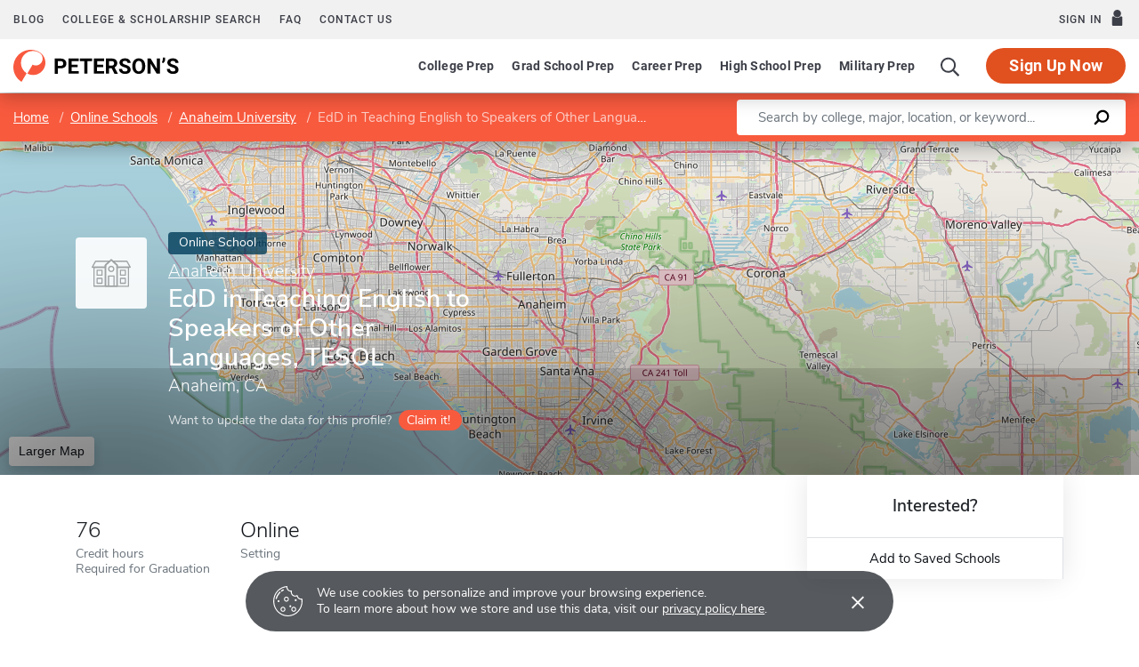

--- FILE ---
content_type: text/html; charset=UTF-8
request_url: https://www.petersons.com/online-schools/-anaheim-university--teaching-english-to-speakers-of-other-languages-tesol-201414505.aspx
body_size: 14828
content:
<!-- if inst level, "is an online school" if program level, "is an online program" -->
    
    
    
<!doctype html>
<html lang="en" dir="ltr">
<head>
        <meta charset="utf-8">
    <meta http-equiv="X-UA-Compatible" content="IE=edge">
    <meta name="viewport" content="width=device-width, initial-scale=1, maximum-scale=1">
    <meta name="description" content="                    EdD in Teaching English to Speakers of Other Languages, TESOL at EdD in Teaching English to Speakers of Other Languages, TESOL is an online program where students can take courses around their schedules and work towards completing their degree.
            ">
    <meta name="csrf-token" content="rdL7Gtk7Xk2xz3cK1eNwznaMWeUoWJszA0Zxzy9V">

    <!-- Start SmartBanner configuration -->
    <meta name="smartbanner:title" content="Peterson's Test Prep">
    <meta name="smartbanner:author" content="Peterson's LLC">
    <meta name="smartbanner:price" content="FREE">
    <meta name="smartbanner:price-suffix-apple" content=" - On the App Store">
    <meta name="smartbanner:price-suffix-google" content=" - In Google Play">
    <meta name="smartbanner:icon-apple" content="/new/images/logo-pcom-compact.svg">
    <meta name="smartbanner:icon-google" content="/new/images/logo-pcom-compact.svg">
    <meta name="smartbanner:button" content="View">
    <meta name="smartbanner:button-url-apple" content="https://apps.apple.com/us/app/petersons-test-prep/id1547771930">
    <meta name="smartbanner:button-url-google" content="https://play.google.com/store/apps/details?id=com.petersons.testprep">
    <meta name="smartbanner:enabled-platforms" content="android,ios">
    <meta name="smartbanner:close-label" content="Close this banner">
    <meta name="smartbanner:disable-positioning" content="true">
    <!-- End SmartBanner configuration -->

    <title>                    EdD in Teaching English to Speakers of Other Languages, TESOL - EdD in Teaching English to Speakers of Other Languages, TESOL - Online Degrees & Distance Learning
            </title>
            <link rel="canonical" href="        https://www.petersons.com/online-schools/anaheim-university-anaheim-university-201414505.aspx
    ">
        <link rel="apple-touch-icon" sizes="180x180" href="https://dist.petersons.com/images/apple-touch-icon.png">
<link rel="icon" type="image/png" sizes="32x32" href="https://dist.petersons.com/images/favicon-32x32.png">
<link rel="icon" type="image/png" sizes="16x16" href="https://dist.petersons.com/images/favicon-16x16.png">
<link rel="manifest" href="/site.webmanifest">
<link rel="mask-icon" href="https://dist.petersons.com/images/safari-pinned-tab.svg" color="#f85a3e">
<meta name="msapplication-TileColor" content="#ffffff">
<meta name="theme-color" content="#f85a3e">
        <!-- Twitter -->
    <meta name="twitter:card" content="summary_large_image">
    <meta name="twitter:site" content="@Petersons">
    <meta name="twitter:creator" content="@Petersons">
    <meta name="twitter:title" content="
        EdD in Teaching English to Speakers of Other Languages, TESOL - EdD in Teaching English to Speakers of Other Languages, TESOL - Online Degrees & Distance Learning
        ">
    <meta name="twitter:description" content="
        EdD in Teaching English to Speakers of Other Languages, TESOL at EdD in Teaching English to Speakers of Other Languages, TESOL is an online program where students can take courses around their schedules and work towards completing their degree.
        ">
    <meta name="twitter:image" content="https://www.petersons.com/petersons-twitter.png">

    <!-- Facebook -->
    <meta property="og:url" content="https://petersons.com">
    <meta property="og:title" content="
        EdD in Teaching English to Speakers of Other Languages, TESOL at EdD in Teaching English to Speakers of Other Languages, TESOL - Online Degrees & Distance Learning
        ">
    <meta property="og:description" content="
        EdD in Teaching English to Speakers of Other Languages, TESOL at EdD in Teaching English to Speakers of Other Languages, TESOL is an online program where students can take courses around their schedules and work towards completing their degree.
        ">
    <meta property="og:type" content="website">
    <meta property="og:image" content="https://www.petersons.com/petersons-facebook.png">
    <meta property="og:image:type" content="image/png">
    <meta property="og:image:width" content="1200">
    <meta property="og:image:height" content="630">
                <script type="application/ld+json">
        {
            "@context" : "http://schema.org",
            "@type": "CollegeOrUniversity",
            "url" : "https://www.petersons.com/",
            "name": "EdD in Teaching English to Speakers of Other Languages, TESOL - EdD in Teaching English to Speakers of Other Languages, TESOL - Online Degrees & Distance Learning ",
            "sameAs": "",
            "description": "EdD in Teaching English to Speakers of Other Languages, TESOL at EdD in Teaching English to Speakers of Other Languages, TESOL is an online program where students can take courses around their schedules and work towards completing their degree. ",
                            "address": {
                    "@type": "PostalAddress",
                    "addressLocality": "Anaheim",
                    "addressRegion": "CA",
                    "postalCode": "92806-5150",
                    "streetAddress": "1240 South State College Boulevard "
            }
        }
        </script>
        <link rel="stylesheet" href="/css/app.css?id=ef9a2004f063258e84badbade4f271bc">

<!-- Fonts  -->
<link rel="preload" as="font" href="https://dist.petersons.com/fonts/fontello/fonts/fontello.woff2" type="font/woff2" crossorigin="anonymous">
<link rel="stylesheet" href="https://dist.petersons.com/fonts/fontello/css/fontello.min.css" media="print" onload="this.media='all'">

<!-- SmartBanner -->
<link rel="stylesheet" href="https://dist.petersons.com/css/smartbanner.min.css" media="print" onload="this.media='all'">
    <link rel="stylesheet" href="/css/leaflet.css?id=0d670b2a6ceb92f2738dfdb5acb722b2" />
    <!-- Google Tag Manager -->
<script>(function(w,d,s,l,i){w[l]=w[l]||[];w[l].push({'gtm.start':
new Date().getTime(),event:'gtm.js'});var f=d.getElementsByTagName(s)[0],
j=d.createElement(s),dl=l!='dataLayer'?'&l='+l:'';j.async=true;j.src=
'https://www.googletagmanager.com/gtm.js?id='+i+dl;f.parentNode.insertBefore(j,f);
})(window,document,'script','dataLayer','GTM-5LVGLH7');</script>
<!-- End Google Tag Manager -->
    <!-- Global JS -->
    <!-- Global -->
<script defer src="/new/app.js?id=8fdd183f1412d7b33c633d6f38cea31a"></script>

<!-- App -->
<script defer src="/js/jquery-old.js?id=c92ccab9e1322ad35536c612f3dc4bdd"></script>

<!-- SmartBanner -->
<script defer src="https://dist.petersons.com/js/smartbanner.min.js"></script>

<!-- Bing -->
<script defer>(function(w,d,t,r,u){var f,n,i;w[u]=w[u]||[],f=function(){var o={ti:"56334870"};o.q=w[u];if(w.UET){w[u]=new w.UET(o) || []};w[u].push("pageLoad");},n=d.createElement(t),n.src=r,n.async=1,n.onload=n.onreadystatechange=function(){var s=this.readyState;s&&s!=="loaded"&&s!=="complete"||(f(),n.onload=n.onreadystatechange=null)},i=d.getElementsByTagName(t)[0],i.parentNode.insertBefore(n,i)})(window,document,"script","//bat.bing.com/bat.js","uetq");</script>
    <!-- Page specific JS -->
    <script defer src="/js/leaflet.js?id=4eaa81e6e27a89ed2410a7c39048a397"></script>
<script defer src="/js/leaflet-providers.js?id=477405d84403038128c65c188a6b9d35"></script>

        </head>
<body class="body-profile w-100">
<script>
    if (window.navigator.userAgent.match(/MSIE|Trident/) !== null) {
        document.body.classList.add('is-ie');
    }
</script>

<div class="ie-notice" style="display: none;">
    <div class="ie-notice__main">
        <h1>You seem to be using an unsupported browser</h1>
        <p>To get the best user experience please use a supported browser.<br>Here are a few we recommend:</p>
        <div class="ie-notice__links">
            <a class="ie-notice__link" href="https://www.google.com/chrome"><img src="[data-uri]" alt="">Chrome</a>
            <a class="ie-notice__link" href="https://www.microsoft.com/en-us/edge"><img src="[data-uri]" alt="">Edge</a>
            <a class="ie-notice__link" href="https://www.mozilla.org/en-US/firefox/new/"><img src="[data-uri]">Firefox</a>
        </div>
    </div>
</div>

<style>
.ie-notice{width:100%;height:100%;align-items:center;justify-content:center;z-index:99999;position:absolute;top:0;right:0;bottom:0;left:0;background-color:#fff;text-align:center;font-family:sans-serif;display:none}.is-ie .ie-notice{display:flex!important;}.ie-notice h1{margin-bottom:1rem;line-height:1;font-size:32px}.ie-notice p{margin:0}.ie-notice__main{max-width:600px;padding:2rem}.ie-notice__links{display:flex;justify-content:center}.ie-notice__link{padding:2rem;display:flex;flex-direction:column;justify-content:center;text-align:center;color:#333}.ie-notice__link:hover{text-decoration:underline}.ie-notice__link img{width:48px;height:48px;margin-bottom:.5rem}
</style>
<noscript><iframe src="https://www.googletagmanager.com/ns.html?id=GTM-5LVGLH7" height="0" width="0" style="display:none;visibility:hidden"></iframe></noscript>

<!-- Sponsor question information -->
<input type="hidden" name="sponsor_id" id="sponsor_id" value="1" />
<input type="hidden" name="sponsor_question_id" id="sponsor_question_id" value="1" />
<input type="hidden" name="sponsor_question_text" id="sponsor_question_text" value="I&#039;d like to be recruited to play sports in college" />

<div id="app" class="app">
    <!-- Header -->
            <div id="header">
    <the-header
        facebook-url="https://www.petersons.com/auth/facebook/redirect"
        google-url="https://www.petersons.com/auth/google/redirect"
        apple-url="https://www.petersons.com/auth/apple/redirect"
    ></the-header>
</div>

<cookie-banner></cookie-banner>
        
    <!-- Main content -->
    <main id="content" role="main">
        <school-profile school-type="online" inline-template>
    <article class="profile school online">
        <input id="profInstID" type="hidden" value="201414505" /><!-- hidden field needed for overview link tracking -->
                        <div class="profile-search-wrapper d-flex align-items-center justify-content-between flex-column flex-md-row px-xl-0">
    <!-- Breadcrumb -->
    <nav aria-label="breadcrumb">
        <ol class="breadcrumb flex-nowrap mb-0 p-2 py-md-3 px-md-2 px-md-3 px-xl-5 rounded-0">
            <li class="breadcrumb-item d-inline"><a href="/" class="text-white text-underline">Home</a></li>
            <li class="breadcrumb-item d-inline"><a href="/online-schools.aspx" class="text-white text-underline">Online Schools</a></li>
            <li class="breadcrumb-item back-to-search"><span class="text-white text-underline">Search Results</span></li>
                        <li class="breadcrumb-item d-inline"><a href="/online-schools/anaheim-university--201414000.aspx" class="text-white text-underline">Anaheim University</a></li>
                        <li class="breadcrumb-item d-inline active" aria-current="page">EdD in Teaching English to Speakers of Other Languages, TESOL</li>
        </ol>
    </nav>

    <form method="GET" action="/search/online-schools" class="needs-validation d-flex px-md-3 px-xl-5" novalidate>
        <div class="input-group input-group-lg w-100 px-0" role="search">
            <label for="q" class="sr-only">Enter a keyword</label>
            <input type="text" name="q" class="form-control keyword p-2 py-md-2 px-md-4 border-0 rounded-left" placeholder="Search by college, major, location, or keyword..." autocomplete="off" aria-labelby="College, major, location, or keyword..."
                required>
            <div class="input-group-append bg-white rounded-right">
                <button type="submit" class="d-flex align-items-center btn btn-link py-0 px-3">
                    <svg width="20" height="20" viewBox="0 0 24 24" xmlns="http://www.w3.org/2000/svg">
                        <g id="search">
                            <path
                                d="M13.5 2C8.8 2 5 5.8 5 10.5c0 1.8.5 3.4 1.5 4.8L2.7 19c-.6.6-1.1 1.7-.3 2.5.9.9 1.9.4 2.5-.3l3.7-3.7c1.4.9 3 1.5 4.8 1.5 4.7 0 8.5-3.8 8.5-8.5C22 5.8 18.2 2 13.5 2zm0 14.4c-3.2 0-5.8-2.6-5.8-5.8s2.6-5.8 5.8-5.8 5.8 2.6 5.8 5.8-2.6 5.8-5.8 5.8z">
                            </path>
                        </g>
                    </svg>
                </button>
            </div>
        </div>
    </form>
</div>

<header class="position-relative">
        <div class="position-relative" style="overflow:hidden">
    <div class="overlay"></div>
    <div class="container">
        <div class="row">
            <a class="position-absolute p-1 py-md-2 px-md-3 btn btn-white btn-sm back-to-search"><span class="d-none d-md-inline-block position-relative mr-1">←</span>Back to Results</a>
            <div class="position-absolute col-lg-6 col-xl-5 d-flex profile-title">
                                <div class="profile-title--logo mr-4 bg-white rounded default" style="margin-top:0.4375rem">
                    <img src="/images/default-logo.svg" class="w-75 h-75 p-1 p-md-2" alt="logo">
                </div>
                
                <div>
                    <span class="badge online-school mb-2">Online School</span>
                    <h1 class="mb-1 pr-3 pl-0 h3 text-white">
                                                <a href="/online-schools/anaheim-university--201414000.aspx" class="d-block mb-1 text-white h5 font-weight-light text-underline">Anaheim University</a>
                                                    EdD in Teaching English to Speakers of Other Languages, TESOL</h1>

                    <p class="mb-0 h5 text-white">
                        Anaheim, CA                    </p>
                                        <div class="claim-wrapper d-none d-md-flex align-items-center mt-3">
                        
                        <span class="text-white" style="opacity:.8">Want to update the data for this profile?</span>
                        <a href="mailto:interactivemarketing@petersons.com?subject=I want to claim EdD in Teaching English to Speakers of Other Languages, TESOL at Anaheim University%20(201414505)" class="d-flex align-items-center btn btn-primary btn-sm ml-2 py-0 px-2" style="padding-right:0.750rem!important"><i class="icon-flag text-white" style="font-size:16px"></i>Claim it!</a>
                    </div>
                                    </div>
            </div>
        </div>
    </div>

    <school-profile-map target="mapLg" lat="33.83" long="-117.87">
                <a href="https://www.google.com/maps/search/ Anaheim CA " target="_blank" rel="noopener" class="btn btn-white">Larger Map</a>
            </school-profile-map></div>
<div class="claim-wrapper d-flex d-md-none align-items-center justify-content-center py-2 bg-light">
    
    <span>Want to update the data for this profile?</span>
    <a href="mailto:interactivemarketing@petersons.com?subject=I want to claim EdD in Teaching English to Speakers of Other Languages, TESOL at Anaheim University%20(201414505)" class="d-flex align-items-center btn btn-primary btn-sm ml-2 py-0 px-2"><i class="icon-flag text-white" style="font-size:16px"></i>Claim it!</a>
</div>
        <div class="container position-relative header-facts my-4 my-lg-5">
    <div class="row align-items-end justify-content-between no-gutters">
        <div class="col-lg-9">
            <div class="row align-items-start">
              
            
                            <div class="col-6 col-md-20 col-lg-auto d-flex align-items-center mb-3 mb-md-0 text-left">
                    <div>
                        <div class="header-facts--value mb-0 h4">
                            76
                        </div>
                        <small class="header-facts--label">
                                                            Credit hours
                                <br />
                                                        Required for Graduation
                        </small>
                    </div>
                </div>
            
            
            
            
            <div class="col-6 col-md-20 col-lg-auto mb-3 mb-md-0 mx-lg-1 text-dark">
                <div class="header-facts--value d-block mb-0 h4">
                    Online
                </div>

                <small class="header-facts--label">
                    Setting
                </small>
            </div>
        </div>
    </div><!-- Need to figure out why this added div makes it work--shouldn't be there-->
        <div class="col-lg-3 position-absolute header-facts--more-info bg-white flakh rounded"
    class="header-facts--with-adjusted-position"
>
            <div class="h5 mt-4 mb-0 text-center">Interested?</div>

            <br>

            <div class="userNaviagation row no-gutters border-top school-actions">
                <div id="saveSchool" class="col-md py-1 border-right">
                    <a id="saveSchoolButton" @click="saveSubmit(201414505, 'saveSchoolButton')"
                            class="save btn btn-link w-100 d-flex align-items-center justify-content-center"
                            style=""
                            >
                        <i class="icon-star" style="color:#adb5bd"></i>Add to Saved Schools
                        <!-- Loading -->
                        <div class="spinner position-absolute w-100 p-1 bg-white">
    <svg version="1.1" id="Layer_1" xmlns="http://www.w3.org/2000/svg" xmlns:xlink="http://www.w3.org/1999/xlink" x="0px" y="0px" width="24px" height="30px" viewBox="0 0 24 30" style="enable-background:new 0 0 50 50;" xml:space="preserve">
      <rect x="0" y="10" width="4" height="10" fill="#333" opacity="0.2">
        <animate attributeName="opacity" attributeType="XML" values="0.2; 1; .2" begin="0s" dur="0.6s" repeatCount="indefinite" />
        <animate attributeName="height" attributeType="XML" values="10; 20; 10" begin="0s" dur="0.6s" repeatCount="indefinite" />
        <animate attributeName="y" attributeType="XML" values="10; 5; 10" begin="0s" dur="0.6s" repeatCount="indefinite" />
      </rect>
      <rect x="8" y="10" width="4" height="10" fill="#333"  opacity="0.2">
        <animate attributeName="opacity" attributeType="XML" values="0.2; 1; .2" begin="0.15s" dur="0.6s" repeatCount="indefinite" />
        <animate attributeName="height" attributeType="XML" values="10; 20; 10" begin="0.15s" dur="0.6s" repeatCount="indefinite" />
        <animate attributeName="y" attributeType="XML" values="10; 5; 10" begin="0.15s" dur="0.6s" repeatCount="indefinite" />
      </rect>
      <rect x="16" y="10" width="4" height="10" fill="#333"  opacity="0.2">
        <animate attributeName="opacity" attributeType="XML" values="0.2; 1; .2" begin="0.3s" dur="0.6s" repeatCount="indefinite" />
        <animate attributeName="height" attributeType="XML" values="10; 20; 10" begin="0.3s" dur="0.6s" repeatCount="indefinite" />
        <animate attributeName="y" attributeType="XML" values="10; 5; 10" begin="0.3s" dur="0.6s" repeatCount="indefinite" />
      </rect>
    </svg>
</div>
                    </a>
                </div>
            </div>
        </div>
    </div>
</div>

<!-- Desktop sticky top -->
<div class="fixed-top desktop-stick w-100 py-2 px-2 px-md-3 px-xl-5">
    <div class="d-flex align-items-center justify-content-between">
        <ol class="mb-0 list-unstyled">
          <li class="breadcrumb-item d-inline"><a href="/" class="text-white text-underline">Home</a></li>
          <li class="breadcrumb-item d-inline"><a href="/online-schools.aspx" class="text-white text-underline">Online Schools</a></li>
          <li class="breadcrumb-item back-to-search"><span class="text-white text-underline">Search Results</span></li>
                    <li class="breadcrumb-item d-inline"><a href="/online-schools/anaheim-university--201414000.aspx" class="text-white text-underline" >Anaheim University</a></li>
                    <li class="breadcrumb-item d-inline active" aria-current="page">EdD in Teaching English to Speakers of Other Languages, TESOL</li>
        </ol>
        <div class="d-flex align-items-center">
            <div class="userNaviagation school-actions d-flex align-items-center">
              <a id="saveSchoolButtonDesktopTop" @click="saveSubmit(201414505, 'saveSchoolButtonDesktopTop')"
                 class="save btn text-white w-100 d-flex align-items-center justify-content-center bg-transparent border-0"
                 style=""
                 >
                  <i class="icon-star" style="color:white"></i>Add to Saved Schools
                  <!-- Loading -->
                  <div class="spinner position-absolute w-100 p-1 bg-white">
    <svg version="1.1" id="Layer_1" xmlns="http://www.w3.org/2000/svg" xmlns:xlink="http://www.w3.org/1999/xlink" x="0px" y="0px" width="24px" height="30px" viewBox="0 0 24 30" style="enable-background:new 0 0 50 50;" xml:space="preserve">
      <rect x="0" y="10" width="4" height="10" fill="#333" opacity="0.2">
        <animate attributeName="opacity" attributeType="XML" values="0.2; 1; .2" begin="0s" dur="0.6s" repeatCount="indefinite" />
        <animate attributeName="height" attributeType="XML" values="10; 20; 10" begin="0s" dur="0.6s" repeatCount="indefinite" />
        <animate attributeName="y" attributeType="XML" values="10; 5; 10" begin="0s" dur="0.6s" repeatCount="indefinite" />
      </rect>
      <rect x="8" y="10" width="4" height="10" fill="#333"  opacity="0.2">
        <animate attributeName="opacity" attributeType="XML" values="0.2; 1; .2" begin="0.15s" dur="0.6s" repeatCount="indefinite" />
        <animate attributeName="height" attributeType="XML" values="10; 20; 10" begin="0.15s" dur="0.6s" repeatCount="indefinite" />
        <animate attributeName="y" attributeType="XML" values="10; 5; 10" begin="0.15s" dur="0.6s" repeatCount="indefinite" />
      </rect>
      <rect x="16" y="10" width="4" height="10" fill="#333"  opacity="0.2">
        <animate attributeName="opacity" attributeType="XML" values="0.2; 1; .2" begin="0.3s" dur="0.6s" repeatCount="indefinite" />
        <animate attributeName="height" attributeType="XML" values="10; 20; 10" begin="0.3s" dur="0.6s" repeatCount="indefinite" />
        <animate attributeName="y" attributeType="XML" values="10; 5; 10" begin="0.3s" dur="0.6s" repeatCount="indefinite" />
      </rect>
    </svg>
</div>
              </a>
            </div>
        </div>
    </div>
</div>

<!-- Mobile sticky top -->
<div class="fixed-top mobile-stick d-lg-none mobile-info-top bg-white">
    EdD in Teaching English to Speakers of Other Languages, TESOL
</div>

<!-- Mobile save and share -->
<div class="mobile-save-share container d-lg-none mb-3 school-actions position-relative" style="z-index:9">
    <div class="row no-gutters mt-3">
        <div class="col-12 py-2">
            <a id="saveSchoolButtonMobileTop" @click="saveSubmit(201414505, 'saveSchoolButtonMobileTop')"
                    class="position-relative save btn btn-light w-100 d-flex align-items-center justify-content-center"
                    style=""
                    >
                <i class="icon-star" style="color:#adb5bd"></i>Add to Saved Schools
                <!-- Loading -->
                <div class="spinner position-absolute w-100 p-1 bg-white">
    <svg version="1.1" id="Layer_1" xmlns="http://www.w3.org/2000/svg" xmlns:xlink="http://www.w3.org/1999/xlink" x="0px" y="0px" width="24px" height="30px" viewBox="0 0 24 30" style="enable-background:new 0 0 50 50;" xml:space="preserve">
      <rect x="0" y="10" width="4" height="10" fill="#333" opacity="0.2">
        <animate attributeName="opacity" attributeType="XML" values="0.2; 1; .2" begin="0s" dur="0.6s" repeatCount="indefinite" />
        <animate attributeName="height" attributeType="XML" values="10; 20; 10" begin="0s" dur="0.6s" repeatCount="indefinite" />
        <animate attributeName="y" attributeType="XML" values="10; 5; 10" begin="0s" dur="0.6s" repeatCount="indefinite" />
      </rect>
      <rect x="8" y="10" width="4" height="10" fill="#333"  opacity="0.2">
        <animate attributeName="opacity" attributeType="XML" values="0.2; 1; .2" begin="0.15s" dur="0.6s" repeatCount="indefinite" />
        <animate attributeName="height" attributeType="XML" values="10; 20; 10" begin="0.15s" dur="0.6s" repeatCount="indefinite" />
        <animate attributeName="y" attributeType="XML" values="10; 5; 10" begin="0.15s" dur="0.6s" repeatCount="indefinite" />
      </rect>
      <rect x="16" y="10" width="4" height="10" fill="#333"  opacity="0.2">
        <animate attributeName="opacity" attributeType="XML" values="0.2; 1; .2" begin="0.3s" dur="0.6s" repeatCount="indefinite" />
        <animate attributeName="height" attributeType="XML" values="10; 20; 10" begin="0.3s" dur="0.6s" repeatCount="indefinite" />
        <animate attributeName="y" attributeType="XML" values="10; 5; 10" begin="0.3s" dur="0.6s" repeatCount="indefinite" />
      </rect>
    </svg>
</div>
            </a>
        </div>
    </div>
</div>

<!-- Mobile sticky bottom -->
<div class="mobile-info-bottom school-actions fixed-bottom mobile-stick d-lg-none mx-3 pb-3 bg-white">
  <div class="row no-gutters">
      <div class="col-12">

    </div>
</div>
    </header>
                        <div class="container profile--main mt-3 mt-md-5 mt-lg-7 pb-lg-6"><!-- start of our main content wrapper - closed in school.blade.php -->
    <div class="row no-gutters justify-content-end">
        <div id="profileNavWrapper" class="sticky-top col-lg-3 px-0 pr-lg-5 align-self-start bg-white">
            <nav id="profileNav" class="nav flex-nowrap flex-lg-wrap flex-lg-column">
                <a class="nav-link smooth d-block" href="#overview">Overview</a>
                
                                    <a class="nav-link smooth d-block" href="#admissions">Admissions</a>
                
                                    <a class="nav-link smooth d-block" href="#location">Location & Contact</a>
                
                
                                    <a class="nav-link smooth d-block" href="#nearby-schools">Other Schools of Interest</a>
                            </nav>
        </div>
                        <div class="col-lg-9 p-0 profile-content"><!-- start col-9 profile content wrapper -->
    <section id="overview">
      <div class="position-relative mb-3 py-md-2 px-3 px-md-5 flakh rounded" style="overflow:hidden">
        <h2 class="d-inline-block mb-3 py-3 py-md-4">Overview</h2>
        <div class="mb-5 read-more">
                            <p class="mb-5">
                   Anaheim University -                     EdD in Teaching English to Speakers of Other Languages, TESOL is an online school located in Anaheim, CA.                </p>
            
                          <div class="row"><!-- Start of row, ends in instructors_students.blade.php -->
              <div class="col-md-6">
        <table class="table table-borderless">
            <thead class="bg-light">
            <tr>
                <th scope="col" colspan="2">Instructors & Students</th>
            </tr>
            </thead>
            <tbody>
                <tr>
                    <th scope="row">Instructors</th>
                    <td>
                                                    Not Reported
                                            </td>
                </tr>

                <tr>
                    <th scope="row">Students</th>
                    <td>
                                                    Students Worldwide
                                            </td>
                </tr>

            </tbody>
        </table>
    </div>
    </div><!-- End of row from reputation.blade.php -->
                    </div>
      </div>
    </section>
                                                <section id="admissions">
  <div class="my-3 py-md-2 pr-md-5 pl-md-5 px-3 px-md-5 flakh rounded">
    <h2 class="d-inline-block mb-3 py-4">Admissions</h2>

    <div class="row align-items-center justify-content-between pb-md-5">
        <div class="col-md-10">

            <div class="row">
                
                <div class="col-4">
                    <div class="profile--main--fact-value h2">
                                                                                    No
                                                                        </div>

                    <small class="profile--main--fact-label">
                        Standardized Tests Required for Admission
                    </small>
                </div>

                            </div>
        </div>
    </div>
  </div>
</section>
                        <section id="location">
  <div class="my-3 py-md-2 px-3 pr-md-3 pl-md-5 flakh rounded">
    <div class="row">
                <div class="col-lg-6 pt-0 pb-3">
    <h2 class="d-inline-block mb-3 py-4">Location & Contact</h2>
            <div class="contact">
            <strong class="d-block mt-4">Student Contact</strong>
            Ms. Kate Strauss <br />Vice President of Administrative Affairs<br />Email: <a class="text-dark" href="mailto:admissions@anaheim.edu">admissions@anaheim.edu</a><br/>Phone: 714-772-3330 <br />Fax: 714-772-3331 <strong class="d-block mt-4">Address</strong>Office of Admissions, Room 110 <br /> 1240 South State College Boulevard <br /> Anaheim, CA 92806 <br />United States
        </div>
    <br />
</div>
                        <div class="col-lg-6 p-3 pr-md-4 map-wrapper">
    <school-profile-map lat="33.83" long="-117.87">
        <a href="https://www.google.com/maps/search/ Anaheim University Anaheim CA USA" target="_blank" rel="noopener" class="btn btn-white">Larger Map</a>
    </school-profile-map>
</div>
                </div>
  </div>
</section>
                                                                                
        <!-- Related Schools -->
                    <school-profile-related
                school-type="online"

                lat="33.83"
                long="-117.87"
            ></school-profile-related>
                </div>
        </div>
        </div><!-- end col-9 profile content wrapper -->
    </article>
</school-profile>
<!-- Share modal -->
<save-school></save-school>
    </main>
    
    <!-- Footer -->
            <div id="footer">
    <the-footer></the-footer>
</div>
    
    <pu-notifications></pu-notifications>
</div>
</body>
</html>
